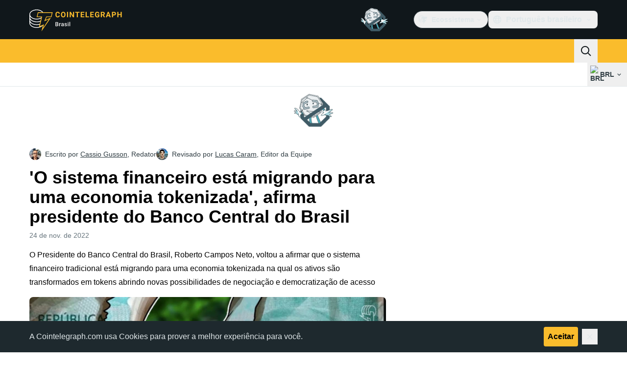

--- FILE ---
content_type: text/javascript; charset=utf-8
request_url: https://br.cointelegraph.com/_duck/ducklings/BTjT4kE7.js
body_size: -613
content:
import{_ as s}from"./2lfgpzlU.js";import{d as r,b as n,c as i,o as p,ao as a,Y as l,F as o,a8 as d}from"./DRfN-DCX.js";try{let e=typeof window<"u"?window:typeof global<"u"?global:typeof globalThis<"u"?globalThis:typeof self<"u"?self:{},t=new e.Error().stack;t&&(e._sentryDebugIds=e._sentryDebugIds||{},e._sentryDebugIds[t]="157dac37-02d9-4640-b4e3-94d74cd1878b",e._sentryDebugIdIdentifier="sentry-dbid-157dac37-02d9-4640-b4e3-94d74cd1878b")}catch{}const c={class:"mb-3 text-center text-xs font-semibold uppercase text-ct-ds-fg-subtle tablet:text-sm desktop:text-left","data-testid":"footer-app-title"},f={class:"flex gap-2"},g=r({__name:"FooterMobileApps",setup(e){const t=n();return(b,_)=>(p(),i("div",null,[a("p",c,l(o(t).t("footer.mobileApp")),1),a("div",f,[d(o(s),{store:"appStore","data-testid":"footer-app-url","data-img-test-id":"footer-app-image"}),d(o(s),{store:"playStore","data-testid":"footer-app-url","data-img-test-id":"footer-app-image"})])]))}});export{g as _};


--- FILE ---
content_type: text/javascript; charset=utf-8
request_url: https://br.cointelegraph.com/_duck/ducklings/CG2DBj1V.js
body_size: -336
content:
import{ba as f,bb as m,b8 as u,d as b,b1 as p,t as y,C as _,o as g,D as h,ao as l,a8 as k,Y as d,F as r,bc as S,aA as x}from"./DRfN-DCX.js";import{u as R,_ as w}from"./B7xLDBVV.js";import{u as D}from"./Dt5nOVvg.js";try{let e=typeof window<"u"?window:typeof global<"u"?global:typeof globalThis<"u"?globalThis:typeof self<"u"?self:{},t=new e.Error().stack;t&&(e._sentryDebugIds=e._sentryDebugIds||{},e._sentryDebugIds[t]="ab141df4-602d-4203-8217-b015a9d14515",e._sentryDebugIdIdentifier="sentry-dbid-ab141df4-602d-4203-8217-b015a9d14515")}catch{}const I=(e,t)=>{const n=f(t);return m((i,a)=>{let s;return u([n,e],([c,o])=>{if(!(!c&&s!==void 0)){if(!c){s=o;return}s=o,a()}},{flush:"sync",immediate:!0}),{get(){return i(),s},set(){}}})},V={class:"text-sm","data-testid":"rate-ticker-price"},B=b({__name:"RateSymbolTicker",props:{rate:{}},setup(e){const t=D(),n=p("tickerSymbolRef"),i=R({fiatSymbol:t}),a=I(y(()=>e.rate),n);return(s,c)=>{const o=x;return g(),_(o,{key:s.rate.cryptoSymbol,href:S(r(a).slug),"data-testid":"rate-ticker",class:"inline-flex gap-1 px-2 py-1.5 hover:bg-ct-ds-bg-3"},{default:h(()=>[l("span",{ref_key:"tickerSymbolRef",ref:n,class:"text-sm font-semibold text-ct-ds-fg-stronger","data-testid":"rate-ticker-title"},d(r(a).cryptoSymbol),513),l("span",V,d(r(i).formatPrice(r(a).price)),1),k(r(w),{size:"sm",percentage:r(a).change24h,"data-testid":"rate-ticker-price-change"},null,8,["percentage"])]),_:1},8,["href"])}}});export{B as _};
